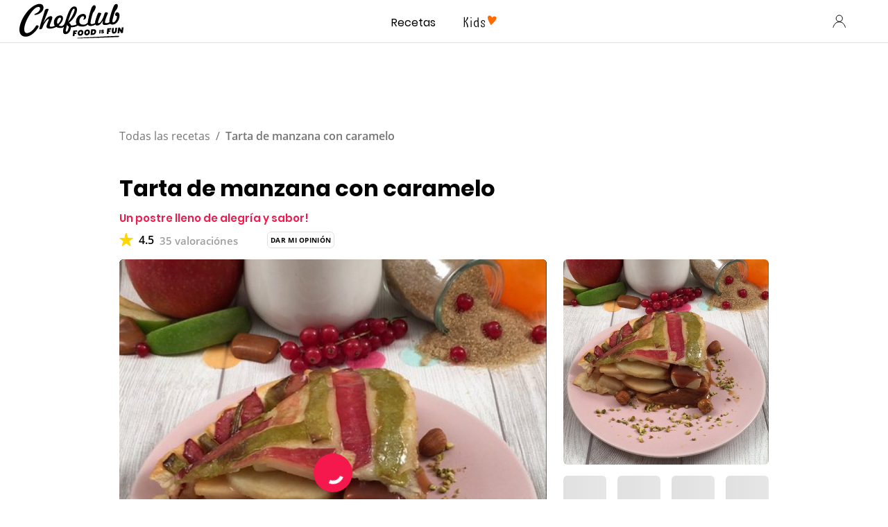

--- FILE ---
content_type: application/javascript; charset=UTF-8
request_url: https://www.chefclub.tv/webpack-runtime-876649a47fc521a79a06.js
body_size: 3842
content:
!function(){"use strict";var e,t,c,n,o,r,a,f={},s={};function d(e){var t=s[e];if(void 0!==t)return t.exports;var c=s[e]={id:e,loaded:!1,exports:{}};return f[e].call(c.exports,c,c.exports,d),c.loaded=!0,c.exports}d.m=f,d.amdO={},e=[],d.O=function(t,c,n,o){if(!c){var r=1/0;for(i=0;i<e.length;i++){c=e[i][0],n=e[i][1],o=e[i][2];for(var a=!0,f=0;f<c.length;f++)(!1&o||r>=o)&&Object.keys(d.O).every((function(e){return d.O[e](c[f])}))?c.splice(f--,1):(a=!1,o<r&&(r=o));if(a){e.splice(i--,1);var s=n();void 0!==s&&(t=s)}}return t}o=o||0;for(var i=e.length;i>0&&e[i-1][2]>o;i--)e[i]=e[i-1];e[i]=[c,n,o]},d.n=function(e){var t=e&&e.__esModule?function(){return e.default}:function(){return e};return d.d(t,{a:t}),t},c=Object.getPrototypeOf?function(e){return Object.getPrototypeOf(e)}:function(e){return e.__proto__},d.t=function(e,n){if(1&n&&(e=this(e)),8&n)return e;if("object"==typeof e&&e){if(4&n&&e.__esModule)return e;if(16&n&&"function"==typeof e.then)return e}var o=Object.create(null);d.r(o);var r={};t=t||[null,c({}),c([]),c(c)];for(var a=2&n&&e;"object"==typeof a&&!~t.indexOf(a);a=c(a))Object.getOwnPropertyNames(a).forEach((function(t){r[t]=function(){return e[t]}}));return r.default=function(){return e},d.d(o,r),o},d.d=function(e,t){for(var c in t)d.o(t,c)&&!d.o(e,c)&&Object.defineProperty(e,c,{enumerable:!0,get:t[c]})},d.f={},d.e=function(e){return Promise.all(Object.keys(d.f).reduce((function(t,c){return d.f[c](e,t),t}),[]))},d.u=function(e){return({134:"component---src-templates-stubs-user-profile-stub-tsx",252:"1f467cbd084038d985319836b51963b0a29d7897",508:"89f970aa287d1cb91031ee04d7745ad15d7c00e8",511:"ddc9e94f",777:"component---src-templates-profile-public-profile-public-profile-ssg-tsx",811:"component---src-templates-prismic-preview-prismic-preview-tsx",905:"7c68015e0edf4c967f0f897d4e1c1cabf47b7027",906:"c8f7fe3b0e41be846d5687592cf2018ff6e22687",1077:"component---src-templates-account-settings-settings-tsx",1324:"component---src-templates-profile-send-reset-password-send-reset-password-tsx",1407:"component---src-pages-recipe-[id]-tsx",1453:"component---src-pages-404-tsx",1627:"component---src-templates-category-vertical-tsx",1672:"f0455f52df9259b951790a6397d1bfd7597f4e28",1700:"component---src-templates-sitemaps-ingredients-list-page-tsx",2693:"component---src-templates-community-feed-community-feed-tsx",2745:"component---src-templates-hub-home-hub-home-hub-tsx",2897:"component---src-templates-account-reset-password-reset-password-tsx",2899:"component---src-templates-cocreation-cocreation-tsx",3220:"6efbc1ca61f1f36b40b99f2c0e333374bafec9e9",3342:"ea88be26",3430:"component---src-templates-mobile-app-post-redirection-tsx",3541:"component---src-templates-recipe-recipe-ssg-page-tsx",3761:"fad69110680e9821bd9e3b0f060a43fc1f16f982",4289:"component---src-templates-category-category-tsx",4539:"component---src-templates-legal-notices-legal-notices-tsx",4768:"component---src-pages-app-tsx",4777:"component---src-templates-category-search-tsx",4975:"component---src-templates-legal-notices-legal-notices-creators-tsx",5069:"1883eabdf69ff3f679df56b50ddead5b4b5f4222",5367:"component---src-templates-profile-login-login-tsx",5539:"0334f9e6e2ad4580e7a4ea360b956919612a0d26",5810:"component---src-templates-recipe-recipe-csr-page-tsx",6010:"84692d437ce166aef4a447ce1b140e8675ff15a3",6025:"component---src-templates-account-validation-validation-tsx",6670:"component---src-templates-mobile-app-mobile-app-tsx",6923:"component---src-templates-story-story-tsx",7090:"component---src-templates-recipe-qr-recipe-csr-page-tsx",7138:"component---src-pages-text-the-app-tsx",7322:"component---src-templates-hub-category-hub-hub-tsx",7431:"component---src-templates-profile-register-register-tsx",7500:"component---src-templates-shows-show-listing-show-listing-tsx",7596:"387fc01f39a894575b8274dc0564afcb98a403ee",7643:"component---src-templates-workshop-workshop-tsx",8059:"component---src-templates-stubs-community-post-stub-tsx",8528:"component---src-templates-sitemaps-ingredient-page-tsx",8533:"component---src-templates-account-premium-premium-tsx",8795:"component---src-templates-profile-home-home-tsx",8859:"component---src-templates-video-page-video-page-tsx",8880:"84f55734d0fe3f807db66e723ffe810bedd49937",8943:"0654af0d8d0249bc4aa7c95a78214245837296c4",9194:"8e77c8a037d8229fa033e0b7684cbab499ef2d9b",9245:"component---src-pages-index-tsx",9479:"component---src-templates-profile-public-profile-public-profile-tsx",9612:"component---src-templates-shows-home-shows-home-shows-tsx",9754:"c57c8756ab6a4cd974c7228b2c20cbc4117ce217"}[e]||e)+"-"+{134:"fffd7ee3454d1885519e",208:"4163831fc50d747d7730",252:"dd9dfd970083041d1c73",294:"8b1f994ac076097972be",508:"8f5cc331b05ddc64e232",511:"8570954f229e970a8574",777:"65a2eeb605da6761321b",811:"e87e14402689547bd6c6",905:"8c6d609723362b67b57c",906:"635794bee0370b4ecbe8",1077:"3a6a135a736d3ddbb4f9",1108:"063f9f54eee8063dae59",1324:"9bfe0f96b6367f035fa5",1407:"09ffbe64f018434146f2",1452:"22e2b12f96c6ce8466d1",1453:"dfc65990127bab0eed4e",1627:"c83571fb59e485cf6d3f",1672:"dbe191204fc4409945de",1700:"d414c518034469078308",2693:"0f2b430aa42dd37ced1b",2745:"c2c82375e3f667e4b4da",2897:"880084d711cc357b994c",2899:"4a9a8273a5e29de715b7",3065:"ff81629c40c9de14c220",3220:"70a82d583a98ece72f56",3342:"371315c21181e0cbbfd9",3430:"5a1331d921249f80e95d",3541:"240477e3fb2d426bfaf0",3761:"26cc3fcce2d8ed9b7466",4289:"bc3d92ecf93bfaa096b9",4450:"39670221a8faa4bf8eb4",4539:"be0e5bb143193274f543",4768:"bac000f79b57f0db3f76",4776:"422c891c2a3b75b34c4f",4777:"406e0a1b6f3318295dbd",4975:"9074d8cb4713f89fcb8d",5069:"8c3d9c28c5497b1a5e4f",5127:"08c3737791c4dca00eb0",5367:"21b084563b08e926c080",5446:"ff81629c40c9de14c220",5539:"ea76400b1a3683156c37",5810:"4c7f457aeff72f13cd34",6010:"32cf6184075480440f41",6025:"30bfcba92df33612c69c",6670:"c9f5eb2629834c4e7356",6923:"7148812e2c70a2ff2555",7090:"100fc1dd53c1fe1f1fdc",7138:"7a328d1fd1eb8122b78b",7322:"45b7f1f11f9789e3d992",7431:"4a45c83832ed40175f4d",7500:"335f157f0130df484c4f",7596:"e9cc91494bcbd80edfc3",7643:"c2da5b3fc4d6216ce9e1",7679:"1cea50d5211b566ef20a",8059:"bfd4b3173da614075c91",8216:"2f6e3bb4192ecbea6d92",8528:"79b2b2b66757fb702a5f",8533:"f4e1735d2e43bbc24d75",8795:"35bc345ac8a5ba60b955",8859:"39f4226c03a4032af1e2",8880:"f73c9144e0e2e1a048af",8943:"ac49fbf8201aaa46a7e8",9194:"48dc18d15fd6501b4210",9245:"7bf8bd5bcbdf18cdabac",9479:"89c95489b9db18ff27c0",9612:"dca0098be35d8ffaeb61",9633:"288ebba118cccbc1f2ff",9754:"d214bd7035740281beaa"}[e]+".js"},d.miniCssF=function(e){return"styles.53daddb24b2f3ab9a365.css"},d.g=function(){if("object"==typeof globalThis)return globalThis;try{return this||new Function("return this")()}catch(e){if("object"==typeof window)return window}}(),d.o=function(e,t){return Object.prototype.hasOwnProperty.call(e,t)},n={},o="chefclub.tv:",d.l=function(e,t,c,r){if(n[e])n[e].push(t);else{var a,f;if(void 0!==c)for(var s=document.getElementsByTagName("script"),i=0;i<s.length;i++){var p=s[i];if(p.getAttribute("src")==e||p.getAttribute("data-webpack")==o+c){a=p;break}}a||(f=!0,(a=document.createElement("script")).charset="utf-8",a.timeout=120,d.nc&&a.setAttribute("nonce",d.nc),a.setAttribute("data-webpack",o+c),a.src=e),n[e]=[t];var b=function(t,c){a.onerror=a.onload=null,clearTimeout(l);var o=n[e];if(delete n[e],a.parentNode&&a.parentNode.removeChild(a),o&&o.forEach((function(e){return e(c)})),t)return t(c)},l=setTimeout(b.bind(null,void 0,{type:"timeout",target:a}),12e4);a.onerror=b.bind(null,a.onerror),a.onload=b.bind(null,a.onload),f&&document.head.appendChild(a)}},d.r=function(e){"undefined"!=typeof Symbol&&Symbol.toStringTag&&Object.defineProperty(e,Symbol.toStringTag,{value:"Module"}),Object.defineProperty(e,"__esModule",{value:!0})},d.nmd=function(e){return e.paths=[],e.children||(e.children=[]),e},d.p="/",r=function(e){return new Promise((function(t,c){var n=d.miniCssF(e),o=d.p+n;if(function(e,t){for(var c=document.getElementsByTagName("link"),n=0;n<c.length;n++){var o=(a=c[n]).getAttribute("data-href")||a.getAttribute("href");if("stylesheet"===a.rel&&(o===e||o===t))return a}var r=document.getElementsByTagName("style");for(n=0;n<r.length;n++){var a;if((o=(a=r[n]).getAttribute("data-href"))===e||o===t)return a}}(n,o))return t();!function(e,t,c,n){var o=document.createElement("link");o.rel="stylesheet",o.type="text/css",o.onerror=o.onload=function(r){if(o.onerror=o.onload=null,"load"===r.type)c();else{var a=r&&("load"===r.type?"missing":r.type),f=r&&r.target&&r.target.href||t,s=new Error("Loading CSS chunk "+e+" failed.\n("+f+")");s.code="CSS_CHUNK_LOAD_FAILED",s.type=a,s.request=f,o.parentNode.removeChild(o),n(s)}},o.href=t,document.head.appendChild(o)}(e,o,t,c)}))},a={7311:0},d.f.miniCss=function(e,t){a[e]?t.push(a[e]):0!==a[e]&&{1869:1}[e]&&t.push(a[e]=r(e).then((function(){a[e]=0}),(function(t){throw delete a[e],t})))},function(){var e={7311:0};d.f.j=function(t,c){var n=d.o(e,t)?e[t]:void 0;if(0!==n)if(n)c.push(n[2]);else if(/^(1869|7311)$/.test(t))e[t]=0;else{var o=new Promise((function(c,o){n=e[t]=[c,o]}));c.push(n[2]=o);var r=d.p+d.u(t),a=new Error;d.l(r,(function(c){if(d.o(e,t)&&(0!==(n=e[t])&&(e[t]=void 0),n)){var o=c&&("load"===c.type?"missing":c.type),r=c&&c.target&&c.target.src;a.message="Loading chunk "+t+" failed.\n("+o+": "+r+")",a.name="ChunkLoadError",a.type=o,a.request=r,n[1](a)}}),"chunk-"+t,t)}},d.O.j=function(t){return 0===e[t]};var t=function(t,c){var n,o,r=c[0],a=c[1],f=c[2],s=0;if(r.some((function(t){return 0!==e[t]}))){for(n in a)d.o(a,n)&&(d.m[n]=a[n]);if(f)var i=f(d)}for(t&&t(c);s<r.length;s++)o=r[s],d.o(e,o)&&e[o]&&e[o][0](),e[o]=0;return d.O(i)},c=self.webpackChunkchefclub_tv=self.webpackChunkchefclub_tv||[];c.forEach(t.bind(null,0)),c.push=t.bind(null,c.push.bind(c))}()}();